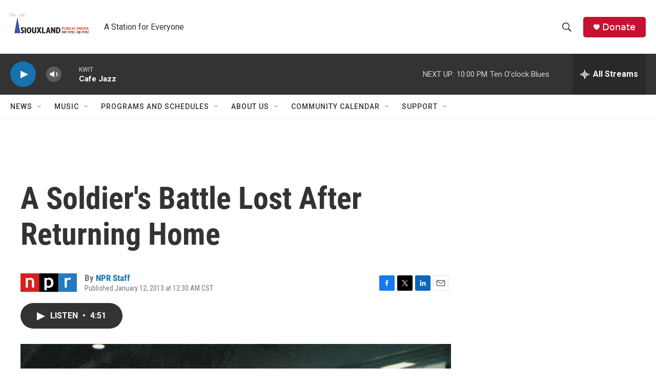

--- FILE ---
content_type: text/html; charset=utf-8
request_url: https://www.google.com/recaptcha/api2/aframe
body_size: 269
content:
<!DOCTYPE HTML><html><head><meta http-equiv="content-type" content="text/html; charset=UTF-8"></head><body><script nonce="I08gxWXZsAW9w3eBV7iqkw">/** Anti-fraud and anti-abuse applications only. See google.com/recaptcha */ try{var clients={'sodar':'https://pagead2.googlesyndication.com/pagead/sodar?'};window.addEventListener("message",function(a){try{if(a.source===window.parent){var b=JSON.parse(a.data);var c=clients[b['id']];if(c){var d=document.createElement('img');d.src=c+b['params']+'&rc='+(localStorage.getItem("rc::a")?sessionStorage.getItem("rc::b"):"");window.document.body.appendChild(d);sessionStorage.setItem("rc::e",parseInt(sessionStorage.getItem("rc::e")||0)+1);localStorage.setItem("rc::h",'1769910275223');}}}catch(b){}});window.parent.postMessage("_grecaptcha_ready", "*");}catch(b){}</script></body></html>